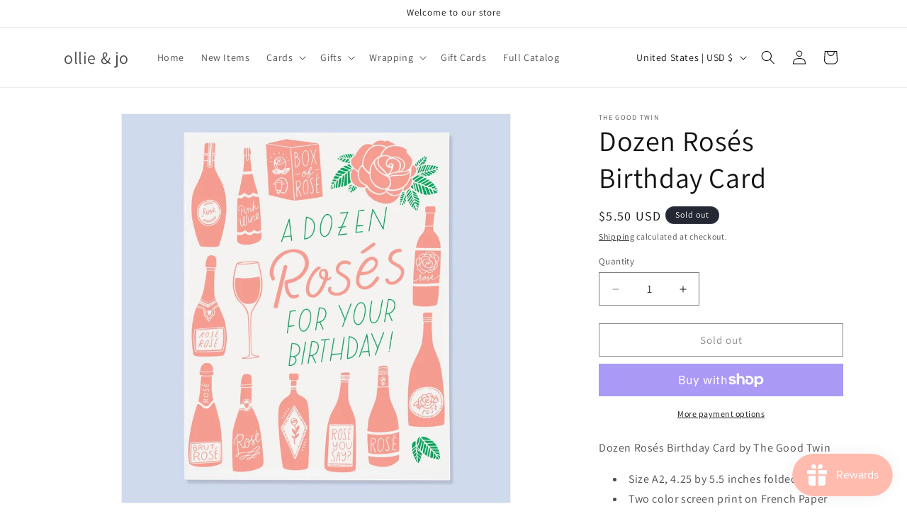

--- FILE ---
content_type: application/x-javascript; charset=utf-8
request_url: https://bundler.nice-team.net/app/shop/status/ollie-jo.myshopify.com.js?1769037998
body_size: -181
content:
var bundler_settings_updated='1693708070';